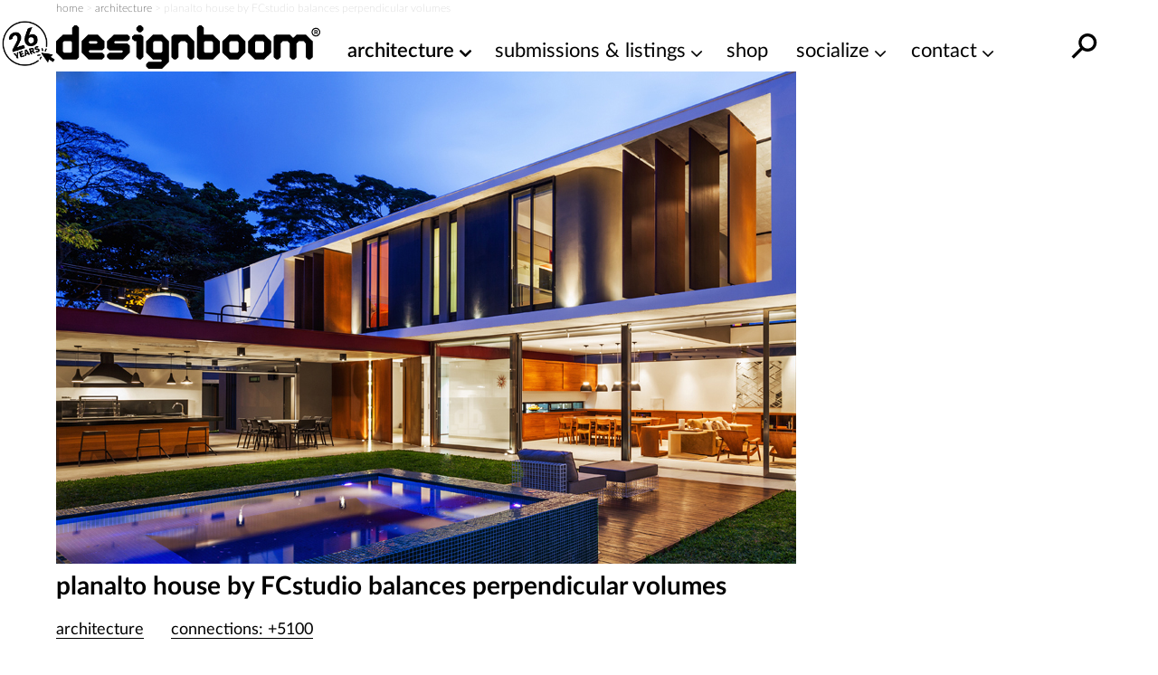

--- FILE ---
content_type: text/html; charset=utf-8
request_url: https://www.google.com/recaptcha/api2/aframe
body_size: 267
content:
<!DOCTYPE HTML><html><head><meta http-equiv="content-type" content="text/html; charset=UTF-8"></head><body><script nonce="UoUGoQvlD51OOGnuBb7h7g">/** Anti-fraud and anti-abuse applications only. See google.com/recaptcha */ try{var clients={'sodar':'https://pagead2.googlesyndication.com/pagead/sodar?'};window.addEventListener("message",function(a){try{if(a.source===window.parent){var b=JSON.parse(a.data);var c=clients[b['id']];if(c){var d=document.createElement('img');d.src=c+b['params']+'&rc='+(localStorage.getItem("rc::a")?sessionStorage.getItem("rc::b"):"");window.document.body.appendChild(d);sessionStorage.setItem("rc::e",parseInt(sessionStorage.getItem("rc::e")||0)+1);localStorage.setItem("rc::h",'1768594166047');}}}catch(b){}});window.parent.postMessage("_grecaptcha_ready", "*");}catch(b){}</script></body></html>

--- FILE ---
content_type: text/plain
request_url: https://rtb.openx.net/openrtbb/prebidjs
body_size: -84
content:
{"id":"5a5c7cee-0f93-495a-8417-d8c397fcd1cc","nbr":0}

--- FILE ---
content_type: image/svg+xml
request_url: https://www.designboom.com/wp-content/themes/designboom/res/svg/arrow-down.svg
body_size: -98
content:
<?xml version="1.0" encoding="UTF-8"?>
<svg id="Layer_1" data-name="Layer 1" xmlns="http://www.w3.org/2000/svg" viewBox="0 0 77.771484375 156.06201171875">
    <polygon points="70.7109375 110.21533203125 43.8857421875 136.95751953125 43.8857421875 0 33.8857421875 0 33.8857421875 136.95751953125 7.060546875 110.21533203125 0 117.29736328125 38.8857421875 156.06201171875 77.771484375 117.29736328125 70.7109375 110.21533203125"/>
</svg>